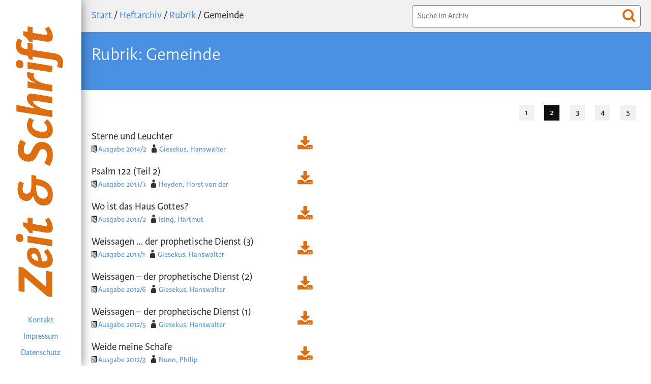

--- FILE ---
content_type: text/html; charset=utf-8
request_url: https://www.zs-online.de/heftarchiv/rubrik/gemeinde/page2/
body_size: 2126
content:
<!DOCTYPE html>
<html lang="de">
<head>
  <meta charset="utf-8">
  <title>Rubrik | Zeit &amp; Schrift</title>
  <meta name="viewport" content="width=device-width, initial-scale=1">
  <meta name="language" content="de" />
  <meta name="generator" content="ProcessWire">
  <script src="https://use.typekit.net/lqr7qur.js"></script>
  <script>try{Typekit.load({ async: true });}catch(e){}</script>
  <link rel="stylesheet" type="text/css" href="/site/templates/styles/main-2022-07-20.min.css" />
  <script src="/site/templates/scripts/jquery-1.11.1.min.js"></script>
  <script src="/site/templates/scripts/jquery.chocolat.js"></script>
  <script src="/site/templates/scripts/jquery.waypoints.min.js"></script>
  <link rel="stylesheet" href="/site/templates/styles/chocolat.css" type="text/css" media="screen" charset="utf-8">
</head>
<body>
  <div class="flexbox-u">
    <header class="main">
      <section class="logo">
      <a href="/">
        <img src="/site/assets/files/3541/logo-zeit-schrift.svg" width="93" height="526" alt="" />        </a>
      </section>
      <nav class="main">
        <ul class="lev1">
          <li><a href="/kontakt/">Kontakt</a></li><li><a href="/impressum/">Impressum</a></li><li><a href="/datenschutz/">Datenschutz</a></li>        </ul>
      </nav>
    </header>
    <div class="mainwrapper flexbox-column">
      <div class="flexbox breadsearch">
          <nav class="breadcrumb">
          <a href='/'>Start</a> / <a href='/heftarchiv/'>Heftarchiv</a> / <a href="/heftarchiv/rubrik/">Rubrik</a> / Gemeinde        </nav>
        <div class="search">
          <form id="searchform" action="/heftarchiv/suche/" method="get" accept-charset="utf-8" autocomplete="off">
            <input type="text" placeholder="Suche im Archiv" name="q" value="" class="search-input" />
            <button class="icon-search"></button>
          </form>
          <div class="searchresult"></div>
        </div>
      </div><div class="headline-wrapper bgblue"><h1>Rubrik: Gemeinde</h1></div><div class="contentwrapper"><nav class="pagination"><ul><li><a href="/heftarchiv/rubrik/gemeinde/page1">1</a></li><li class="active"><a href="/heftarchiv/rubrik/gemeinde/page2">2</a></li><li><a href="/heftarchiv/rubrik/gemeinde/page3">3</a></li><li><a href="/heftarchiv/rubrik/gemeinde/page4">4</a></li><li><a href="/heftarchiv/rubrik/gemeinde/page5">5</a></li></ul></nav><div class="archivwrapper"><div class="item-article"><div class="item-title">Sterne und Leuchter <a href="/site/assets/files/3990/zs2014204.pdf" target="_blank"><img src="/site/templates/img/icon-download.svg" width="23" height="21" /></a></div><div class="item-infos"><div class="item-heft"><a href="/heftarchiv/detail/2014/2/">Ausgabe 2014/2</a></div><div class="item-autor"><a href="/heftarchiv/autor/giesekus-h/">Giesekus, Hanswalter</a></div></div></div><div class="item-article"><div class="item-title">Psalm 122 (Teil 2) <a href="/site/assets/files/3946/zs2013304.pdf" target="_blank"><img src="/site/templates/img/icon-download.svg" width="23" height="21" /></a></div><div class="item-infos"><div class="item-heft"><a href="/heftarchiv/detail/2013/3/">Ausgabe 2013/3</a></div><div class="item-autor"><a href="/heftarchiv/autor/v-d-heyden-h/">Heyden, Horst von der</a></div></div></div><div class="item-article"><div class="item-title">Wo ist das Haus Gottes? <a href="/site/assets/files/3937/zs2013204.pdf" target="_blank"><img src="/site/templates/img/icon-download.svg" width="23" height="21" /></a></div><div class="item-infos"><div class="item-heft"><a href="/heftarchiv/detail/2013/2/">Ausgabe 2013/2</a></div><div class="item-autor"><a href="/heftarchiv/autor/ising-h/">Ising, Hartmut</a></div></div></div><div class="item-article"><div class="item-title">Weissagen … der prophetische Dienst (3) <a href="/site/assets/files/3929/zs2013104.pdf" target="_blank"><img src="/site/templates/img/icon-download.svg" width="23" height="21" /></a></div><div class="item-infos"><div class="item-heft"><a href="/heftarchiv/detail/2013/1/">Ausgabe 2013/1</a></div><div class="item-autor"><a href="/heftarchiv/autor/giesekus-h/">Giesekus, Hanswalter</a></div></div></div><div class="item-article"><div class="item-title">Weissagen – der prophetische Dienst (2) <a href="/site/assets/files/3922/zs2012605.pdf" target="_blank"><img src="/site/templates/img/icon-download.svg" width="23" height="21" /></a></div><div class="item-infos"><div class="item-heft"><a href="/heftarchiv/detail/2012/6/">Ausgabe 2012/6</a></div><div class="item-autor"><a href="/heftarchiv/autor/giesekus-h/">Giesekus, Hanswalter</a></div></div></div><div class="item-article"><div class="item-title">Weissagen – der prophetische Dienst (1) <a href="/site/assets/files/3911/zs2012506.pdf" target="_blank"><img src="/site/templates/img/icon-download.svg" width="23" height="21" /></a></div><div class="item-infos"><div class="item-heft"><a href="/heftarchiv/detail/2012/5/">Ausgabe 2012/5</a></div><div class="item-autor"><a href="/heftarchiv/autor/giesekus-h/">Giesekus, Hanswalter</a></div></div></div><div class="item-article"><div class="item-title">Weide meine Schafe <a href="/site/assets/files/3889/zs2012305.pdf" target="_blank"><img src="/site/templates/img/icon-download.svg" width="23" height="21" /></a></div><div class="item-infos"><div class="item-heft"><a href="/heftarchiv/detail/2012/3/">Ausgabe 2012/3</a></div><div class="item-autor"><a href="/heftarchiv/autor/nunn-ph/">Nunn, Philip</a></div></div></div><div class="item-article"><div class="item-title">Organische Netzwerke (3) <a href="/site/assets/files/3870/zs2012106.pdf" target="_blank"><img src="/site/templates/img/icon-download.svg" width="23" height="21" /></a></div><div class="item-infos"><div class="item-heft"><a href="/heftarchiv/detail/2012/1/">Ausgabe 2012/1</a></div><div class="item-autor"><a href="/heftarchiv/autor/nunn-ph/">Nunn, Philip</a></div></div></div><div class="item-article"><div class="item-title">Organische Netzwerke (2) <a href="/site/assets/files/3861/zs2011605.pdf" target="_blank"><img src="/site/templates/img/icon-download.svg" width="23" height="21" /></a></div><div class="item-infos"><div class="item-heft"><a href="/heftarchiv/detail/2011/6/">Ausgabe 2011/6</a></div><div class="item-autor"><a href="/heftarchiv/autor/nunn-ph/">Nunn, Philip</a></div></div></div><div class="item-article"><div class="item-title">Dauerbrenner Alt und Jung. Das Generationenproblem im Kontext von Gemeindeentwicklung <a href="/site/assets/files/3854/zs2011507.pdf" target="_blank"><img src="/site/templates/img/icon-download.svg" width="23" height="21" /></a></div><div class="item-infos"><div class="item-heft"><a href="/heftarchiv/detail/2011/5/">Ausgabe 2011/5</a></div><div class="item-autor"><a href="/heftarchiv/autor/herhaus-k-o/">Herhaus, Karl Otto</a></div></div></div><div class="item-article"><div class="item-title">Organische Netzwerke (1) <a href="/site/assets/files/3853/zs2011506.pdf" target="_blank"><img src="/site/templates/img/icon-download.svg" width="23" height="21" /></a></div><div class="item-infos"><div class="item-heft"><a href="/heftarchiv/detail/2011/5/">Ausgabe 2011/5</a></div><div class="item-autor"><a href="/heftarchiv/autor/nunn-ph/">Nunn, Philip</a></div></div></div><div class="item-article"><div class="item-title">Verändert sich deine Gemeinde? <a href="/site/assets/files/3832/zs2011306.pdf" target="_blank"><img src="/site/templates/img/icon-download.svg" width="23" height="21" /></a></div><div class="item-infos"><div class="item-heft"><a href="/heftarchiv/detail/2011/3/">Ausgabe 2011/3</a></div><div class="item-autor"><a href="/heftarchiv/autor/nunn-ph/">Nunn, Philip</a></div></div></div><div class="item-article"><div class="item-title">Die Lektion von Diotrephes <a href="/site/assets/files/3789/zs2010306.pdf" target="_blank"><img src="/site/templates/img/icon-download.svg" width="23" height="21" /></a></div><div class="item-infos"><div class="item-heft"><a href="/heftarchiv/detail/2010/3/">Ausgabe 2010/3</a></div><div class="item-autor"><a href="/heftarchiv/autor/streuper-s/">Streuper, Simon</a></div></div></div><div class="item-article"><div class="item-title">Über Regeln und Ausnahmen nach Gottes Wort <a href="/site/assets/files/3326/zs50906.pdf" target="_blank"><img src="/site/templates/img/icon-download.svg" width="23" height="21" /></a></div><div class="item-infos"><div class="item-heft"><a href="/heftarchiv/detail/2009/5/">Ausgabe 2009/5</a></div><div class="item-autor"><a href="/heftarchiv/autor/braselmann-klaus/">Braselmann, Klaus</a></div></div></div><div class="item-article"><div class="item-title">Arbeiter <a href="/site/assets/files/3310/zs30907.pdf" target="_blank"><img src="/site/templates/img/icon-download.svg" width="23" height="21" /></a></div><div class="item-infos"><div class="item-heft"><a href="/heftarchiv/detail/2009/3/">Ausgabe 2009/3</a></div><div class="item-autor"><a href="/heftarchiv/autor/baake-p/">Baake, Peter</a></div></div></div><nav class="pagination"><ul><li><a href="/heftarchiv/rubrik/gemeinde/page1">1</a></li><li class="active"><a href="/heftarchiv/rubrik/gemeinde/page2">2</a></li><li><a href="/heftarchiv/rubrik/gemeinde/page3">3</a></li><li><a href="/heftarchiv/rubrik/gemeinde/page4">4</a></li><li><a href="/heftarchiv/rubrik/gemeinde/page5">5</a></li></ul></nav></div></div>			<footer class="main">
				<div class="copy">© Zeit &amp; Schrift</div>
				<div class="jw"><a href="http://www.jensweigel.de/" target="_blank"><img src="/site/templates/img/jw-label.svg" width="248" height="27"></a></div>
			</footer>
		</div>
	</div>
	<script>
	$(document).ready(function() {
		$(".search-input").keyup(function( event ) {
			event.preventDefault();
			search = "?q="+encodeURI($('input[name="q"]').val());
			var url = '/heftarchiv/suche/'+search;
			$.ajax({
				dataType: "html",
				url: url,
				success: function(data) {
					if (!data.Error) {
						// Titel wird gesetzt
						$(".searchresult").html(data);
						$(".searchresult").addClass('open');
					}
				}
			});
		});
		$("body").click(function() {
			$(".searchresult").removeClass('open');
		});
	});
    </script>
</body>
</html>

--- FILE ---
content_type: text/css
request_url: https://www.zs-online.de/site/templates/styles/main-2022-07-20.min.css
body_size: 3378
content:
@font-face{font-family:"St Ryde";src:url('../fonts/2F3E5B_0_0.eot?#iefix"');src:url('../fonts/2F3E5B_0_0.eot?#iefix"') format("eot"),url("../fonts/2F3E5B_0_0.woff2") format("woff"),url("../fonts/2F3E5B_0_0.woff") format("woff"),url("../fonts/2F3E5B_0_0.ttf") format("truetype");font-weight:"400";font-style:"normal"}/*! normalize.css v2.1.3 | MIT License | git.io/normalize */article,aside,details,figcaption,figure,footer,header,hgroup,main,nav,section,summary{display:block}audio,canvas,video{display:inline-block}audio:not([controls]){display:none;height:0}[hidden],template{display:none}html{font-family:sans-serif;-ms-text-size-adjust:100%;-webkit-text-size-adjust:100%}body{margin:0}a{background:transparent}a:focus{outline:thin dotted}a:active,a:hover{outline:0}h1{font-size:2em;margin:0.67em 0}abbr[title]{border-bottom:1px dotted}b,strong{font-weight:bold}dfn{font-style:italic}hr{-moz-box-sizing:content-box;box-sizing:content-box;height:0}mark{background:#ff0;color:#000}code,kbd,pre,samp{font-family:monospace, serif;font-size:1em}pre{white-space:pre-wrap}q{quotes:"\201C" "\201D" "\2018" "\2019"}small{font-size:80%}sub,sup{font-size:75%;line-height:0;position:relative;vertical-align:baseline}sup{top:-0.5em}sub{bottom:-0.25em}img{border:0}svg:not(:root){overflow:hidden}figure{margin:0}fieldset{border:1px solid #c0c0c0;margin:0 2px;padding:0.35em 0.625em 0.75em}legend{border:0;padding:0}button,input,select,textarea{font-family:inherit;font-size:100%;margin:0}button,input{line-height:normal}button,select{text-transform:none}button,html input[type="button"],input[type="reset"],input[type="submit"]{-webkit-appearance:button;cursor:pointer}button[disabled],html input[disabled]{cursor:default}input[type="checkbox"],input[type="radio"]{box-sizing:border-box;padding:0}input[type="search"]{-webkit-appearance:textfield;-moz-box-sizing:content-box;-webkit-box-sizing:content-box;box-sizing:content-box}input[type="search"]::-webkit-search-cancel-button,input[type="search"]::-webkit-search-decoration{-webkit-appearance:none}button::-moz-focus-inner,input::-moz-focus-inner{border:0;padding:0}textarea{overflow:auto;vertical-align:top}table{border-collapse:collapse;border-spacing:0}html{-webkit-box-sizing:border-box;-moz-box-sizing:border-box;box-sizing:border-box;-webkit-text-size-adjust:100%}*,*:before,*:after{box-sizing:inherit}body,input,select,textarea{font:16px/1.4 "karmina-sans", Helvetica, Arial, sans-serif;color:#333}a{color:#4A90E2;text-decoration:none}a:hover{text-decoration:underline}.item-search a{color:#333;padding:10px;display:block}h1{font-size:2.25em;font-weight:300;margin-top:0;margin-bottom:44px;display:flex;align-items:baseline}h2{font-size:1.75em;font-weight:300;margin-top:0;margin-bottom:0;text-align:right}h3{font-size:1.375em;font-weight:300;margin-top:0;margin-bottom:22px;display:flex;align-items:baseline}@media (max-width: 910px){h3{margin-bottom:10px}}h4{font-size:24px;font-weight:300;margin:0}a h4{color:#333}h4.subline{font-size:16px;line-height:16px;font-weight:300;font-style:italic}a h4.subline{color:#333}p{hyphens:auto}.grey{font-size:0.7em;color:#777}section:not(.padding0-20)>h1,section:not(.padding0-20)>h2,section:not(.padding0-20)>h3,section:not(.padding0-20)>h4{margin-left:20px}img{width:100%;height:auto;display:block}p{margin-bottom:22px}ul{padding-left:20px}input[type='text'],input[type='email'],textarea,select{width:100%;border-radius:5px;border:1px solid #777}input.search-input{width:100%;font-size:16px;padding:10px}button,input[type='submit']{border-radius:5px;border:none;background:#4A90E2;color:#fff;font-size:1.25em;padding:5px 10px 3px 10px;text-align:right}button.icon-search{background:url("../img/icon-search-orange.svg") no-repeat;background-size:100% auto;width:26px;height:26px;position:absolute;right:10px;top:18px}button.icon-filter{background:url("../img/icon-filter-orange.svg") no-repeat;background-size:100% auto;width:26px;height:26px;position:absolute;margin-left:9px}article{padding-top:20px;padding-bottom:20px}span.mark{background:#F8D81C;display:inline-block}.padding0-20{padding-left:20px;padding-right:20px}@media (max-width: 545px){.padding0-20{padding-left:10px;padding-right:10px}}.center{margin-left:auto;margin-right:auto;text-align:center}.item-heft-small{width:280px;margin:20px 0}.image>a>img{box-shadow:0px 0px 10px 0px rgba(0,0,0,0.3)}.item-search{border-bottom:solid 1px #777;background:#fff}.item-search.item-article{padding:0}.item-title{position:relative;padding-right:40px;display:grid;grid-template-columns:auto 40px}.item-title img{width:30px;position:absolute;display:block;right:5px;top:10px}.item-heft-small .image{width:100px}.item-icon-small{width:160px;padding-left:10px}.item-hefttitle{font-size:20px}.flexbox{display:-webkit-box;display:-moz-box;display:-ms-flexbox;display:-webkit-flex;display:flex;-webkit-flex-wrap:wrap;-moz-flex-wrap:wrap;-ms-flex-wrap:wrap;flex-wrap:wrap}.flexbox-column{display:-webkit-box;display:-moz-box;display:-ms-flexbox;display:-webkit-flex;display:flex;-webkit-flex-wrap:wrap;-moz-flex-wrap:wrap;-ms-flex-wrap:wrap;flex-wrap:wrap;-webkit-box-direction:normal;-webkit-box-orient:vertical;-webkit-flex-direction:column;-moz-flex-direction:column;-ms-flex-direction:column;flex-direction:column}.flexbox-u{display:-webkit-box;display:-moz-box;display:-ms-flexbox;display:-webkit-flex;display:flex}.buttonlink{font-weight:300;color:#333;text-decoration:none;line-height:0.9em;display:block;padding:7px 0 0 0;margin-top:10px}.buttonlink img{float:left;width:40px;margin-right:10px;margin-top:-7px}.buttonlink-right{font-weight:300;color:#333;text-decoration:none;line-height:0.9em;display:block;padding:7px 0 0 0;margin-top:10px;text-align:right}.buttonlink-right img{float:right;width:40px;margin-left:10px;margin-top:-7px}.filter{max-width:150px}.searchresult{display:none;border:1px solid #ddd;box-shadow:0px 0px 5px rgba(0,0,0,0.25),0 4000px 0 4000px rgba(255,255,255,0.8);width:100%;position:relative;z-index:999}.searchresult.open{display:block}.item-search{font-size:20px;background:#fff}.item-search:hover,.item-search.hover{background:#EAEAEA}.item-autor{font-size:20px;padding:10px 0}.item-autor a:first-child{padding-right:10px}.item-autor a:first-child:before{content:" ";width:16px;height:25px;display:block;background:url("../img/icon-autor-black.svg") no-repeat;background-size:100% auto;float:left;margin-right:5px}.item-autor a:first-child+span.grey{margin-left:-10px}.item-article{font-size:20px;line-height:1.2em;padding:10px 10px 10px 0;max-width:450px}@media (max-width: 1130px){.item-article{font-size:16px}}@media (max-width: 910px){.item-article{padding-right:0}}.item-icon{width:23px}.item-icon:before{content:" ";width:18px;height:22px;display:block;background:url("../img/icon-article-black.svg") no-repeat;background-size:100% auto;float:left}.item-heft{font-size:20px;padding:10px}.item-heft a:before{content:" ";width:17px;height:27px;display:block;background:url("../img/icon-heft-black.svg") no-repeat;background-size:100% auto;float:left;margin-right:5px}.item-rubrik{font-size:20px;padding:10px}.item-rubrik a:before{content:" ";width:8px;height:8px;border-radius:4px;display:block;float:left;margin-right:5px;margin-top:10px}.item-infos .item-autor{font-size:0.75em;display:inline-block;padding:0 10px 0 0}.item-infos .item-autor a:before{width:10px;height:16px;margin-top:2px}.item-infos .item-article{font-size:0.75em;display:inline-block;padding:0 10px 0 0}.item-infos .item-article a:before{width:10px}.item-infos .item-heft{font-size:0.75em;display:inline-block;padding:0 10px 0 0}.item-infos .item-heft a:before{width:10px;height:16px;margin-top:4px;margin-right:3px}.item-infos .item-rubrik{font-size:0.75em;display:inline-block;padding:0px;margin-right:10px}.item-infos .item-rubrik a:before{width:6px;height:6px;margin-top:9px;margin-right:3px;border-radius:3px}.item-rubrik.blue a:before{background:#4A90E2}.item-rubrik.green a:before{background:#A8A632}.item-rubrik.orange a:before{background:#DD6D11}.item-rubrik.red a:before{background:#A52829}.bgblue{background:#4A90E2;color:#fff}.bggreen{background:#A8A632;color:#fff}.bgorange{background:#DD6D11;color:#fff}.bgred{background:#A52829;color:#fff}.headline-wrapper{margin-top:63px;padding:20px 0 0 40px}@media (max-width: 1482px){.headline-wrapper{padding-left:20px}}@media (max-width: 1130px){.headline-wrapper{margin-top:0}}header.main{width:160px;height:100vh;box-shadow:0px 0px 20px 0px rgba(0,0,0,0.5);position:fixed;z-index:10;background:#fff}@media (max-width: 1130px){header.main{width:120px}}@media (max-width: 910px){header.main{width:100px}}@media (max-width: 650px){header.main{width:60px}}@media (max-width: 545px){header.main{width:40px}}section.logo{margin-left:29px;margin-top:50px;margin-right:36px}@media (max-width: 910px){section.logo{margin-left:20px;margin-right:20px}}@media (max-width: 650px){section.logo{margin-left:10px;margin-right:10px;margin-top:10px}}@media (max-width: 545px){section.logo{margin-left:5px;margin-right:5px}}nav.main{display:none}@media (min-width: 650px){nav.main{display:block;width:100%}}nav.main ul{position:absolute;bottom:10px;width:100%;margin:0;padding:0;list-style:none}nav.main ul li{text-align:center}nav.main ul li a{display:block;padding:5px 0}div.home{padding:63px 0 319px 0}@media (max-height: 1025px){div.home{padding-bottom:20px}}@media (max-width: 1130px){div.home{padding-top:20px}}.mainwrapper{width:100%;margin-left:160px;min-height:100vmin;position:relative}@media (max-width: 1130px){.mainwrapper{margin-left:120px}}@media (max-width: 910px){.mainwrapper{margin-left:100px}}@media (max-width: 650px){.mainwrapper{margin-left:60px}}@media (max-width: 545px){.mainwrapper{margin-left:0px;padding-left:40px}}.breadsearch{background:#F0F0F0;border-bottom:1px solid #EAEAEA;height:63px;justify-content:space-between;padding:0 20px 0 40px;position:fixed;left:160px;right:0;z-index:3}@media (max-width: 1482px){.breadsearch{padding-left:20px}}@media (max-width: 1130px){.breadsearch{position:static}}@media (max-width: 650px){.breadsearch{padding-left:10px}}@media (max-width: 860px){.breadsearch{flex-direction:column;height:auto;padding-bottom:10px}}.search{width:450px;padding:10px 0 0 0;position:relative}@media (max-width: 545px){.search{width:100%}}.breadcrumb{font-size:20px;padding-top:17px}.text{width:38%;padding:20px 40px 20px 40px}@media (max-width: 1482px){.text{padding-right:20px;padding-left:20px}}@media (max-width: 1130px){.text{width:45%}}@media (max-width: 650px){.text{width:100%;padding:0 10px}}@media (max-width: 545px){.text{order:2}}.singletext{max-width:500px;padding:0}.item-heft-full{width:62%;padding:29px 40px 0 40px}@media (max-width: 1482px){.item-heft-full{padding:29px 20px 0 20px;padding-right:20px;padding-left:20px}}@media (max-width: 1130px){.item-heft-full{width:55%}}@media (max-width: 650px){.item-heft-full{width:100%;-webkit-box-direction:normal;-webkit-box-orient:horizontal;-webkit-flex-direction:row;-moz-flex-direction:row;-ms-flex-direction:row;flex-direction:row;padding:0 10px}}@media (max-width: 545px){.item-heft-full{order:1}}.item-heft-full .image{max-width:300px;width:38%}@media (min-width: 1482px){.item-heft-full .image{max-width:none}}@media (max-width: 910px){.item-heft-full .image{width:100%}}@media (max-width: 650px){.item-heft-full .image{width:40%}}@media (max-width: 470px){.item-heft-full .image{width:100%}}.item-heft-full h2{width:100%;margin-bottom:30px}@media (max-width: 910px){.item-heft-full h2{text-align:left}}.item-heft-full-sub{width:100%;padding:0}@media (max-width: 910px){.item-heft-full-sub{flex-direction:row;width:100%}}@media (max-width: 650px){.item-heft-full-sub{width:100%;-webkit-box-direction:normal;-webkit-box-orient:vertical;-webkit-flex-direction:column;-moz-flex-direction:column;-ms-flex-direction:column;flex-direction:column;padding:0px}}.item-heft-full-sub .articlelist{width:60%;padding-left:20px}@media (max-width: 910px){.item-heft-full-sub .articlelist{width:50%;padding-left:20px}}@media (max-width: 650px){.item-heft-full-sub .articlelist{width:60%}}@media (max-width: 470px){.item-heft-full-sub .articlelist{width:100%}}.item-heft-full-sub .image{max-width:300px;width:40%}@media (min-width: 1482px){.item-heft-full-sub .image{max-width:none}}@media (max-width: 910px){.item-heft-full-sub .image{width:50%}}@media (max-width: 650px){.item-heft-full-sub .image{width:40%}}@media (max-width: 470px){.item-heft-full-sub .image{width:100%}}.articlelist{width:60%;padding-left:20px;padding-top:5px}@media (max-width: 910px){.articlelist{width:100%;padding-left:0}}@media (max-width: 650px){.articlelist{width:60%;padding-left:20px}}@media (max-width: 470px){.articlelist{width:100%}}.contentwrapper{width:100%;padding:83px 40px 68px 40px}@media (max-width: 1482px){.contentwrapper{padding-right:20px;padding-left:20px}}@media (max-width: 1130px){.contentwrapper{padding-top:20px}}@media (max-width: 650px){.contentwrapper{padding:20px 10px}}.headline-wrapper+.contentwrapper{padding-top:20px}nav.pagination{width:100%;display:flex;justify-content:flex-end}nav.pagination ul{margin:0;padding:0;list-style:none;display:flex;flex-wrap:wrap}nav.pagination ul a{display:flex;align-items:center;justify-content:center;width:30px;height:30px;color:#0f0f0f;background:#f0f0f0;margin:10px}nav.pagination ul .active a{color:#fff;background:#0f0f0f}.ctabutton{width:450px;height:250px;position:relative}.ctabutton *{position:relative;z-index:2}@media (max-width: 1130px){.ctabutton{width:auto}}.ctasection{position:fixed;bottom:48px;left:160px;right:0;background:#F0F0F0;border-top:1px solid #EAEAEA;box-shadow:0 -20px 10px rgba(255,255,255,0.8)}@media (max-height: 1025px){.ctasection{position:static;left:0}}.ctasection .button{position:absolute;bottom:20px;left:0;background:#DD6D11;box-shadow:0px 2px 0px 0px #D06711, 0px 3px 0px 0px #B1560C;border-radius:5px;color:#fff;display:block;padding:15px 48px 10px 48px}.ctasection .button:hover{box-shadow:0px -2px 0px 0px #D06711, 0px -3px 0px 0px #DD6D11;background:#B1560C;box-shadow:none}.ctabutton-wrapperabonnement{width:38%;padding:0 40px}@media (max-width: 1482px){.ctabutton-wrapperabonnement{width:auto;padding-right:20px;padding-left:20px}}@media (max-width: 1130px){.ctabutton-wrapperabonnement{width:50%}}@media (max-width: 650px){.ctabutton-wrapperabonnement{width:100%;padding-right:0px}}.ctabutton-wrapperabonnement a{display:block}.ctabutton-wrapperabonnement a:hover{text-decoration:none;background:#fff}.ctabutton-wrapperheftarchiv{margin-left:370px}@media (max-width: 1482px){.ctabutton-wrapperheftarchiv{margin-left:0;padding-right:20px;padding-left:20px}}@media (max-width: 1130px){.ctabutton-wrapperheftarchiv{width:50%}}@media (max-width: 650px){.ctabutton-wrapperheftarchiv{width:100%;padding-right:0px}}.ctabutton-wrapperheftarchiv a{display:block}.ctabutton-wrapperheftarchiv a:hover{text-decoration:none;background:#fff}.ctaimage{position:absolute;z-index:1}@media (max-width: 650px){.ctaimage img{max-width:100%;width:auto}}.right{right:0;top:0}.bottom{bottom:0;left:0;right:0}footer.main{display:flex;justify-content:flex-end;flex-wrap:wrap;width:100%;height:48px;position:fixed;bottom:0;right:0;padding:10px 10px 10px 0;background:#f0f0f0;border-top:1px solid #eaeaea;margin-left:160px;z-index:3}@media (max-height: 1025px){footer.main{position:static;margin-left:0}}@media (max-width: 650px){footer.main{height:auto}}.copy{padding-top:2px;margin-right:20px}.jw{max-width:250px;margin-right:30px}@media (max-width: 545px){.jw{margin:0 10px}}


--- FILE ---
content_type: image/svg+xml
request_url: https://www.zs-online.de/site/templates/img/icon-autor-black.svg
body_size: 1227
content:
<?xml version="1.0" encoding="UTF-8" standalone="no"?>
<svg width="16px" height="25px" viewBox="0 0 16 25" version="1.1" xmlns="http://www.w3.org/2000/svg" xmlns:xlink="http://www.w3.org/1999/xlink" xmlns:sketch="http://www.bohemiancoding.com/sketch/ns">
    <!-- Generator: Sketch 3.4.3 (16618) - http://www.bohemiancoding.com/sketch -->
    <title>icon-autor-black</title>
    <desc>Created with Sketch.</desc>
    <defs></defs>
    <g id="Page-1" stroke="none" stroke-width="1" fill="none" fill-rule="evenodd" sketch:type="MSPage">
        <g id="Heftarchiv" sketch:type="MSArtboardGroup" transform="translate(-347.000000, -892.000000)" fill="#333333">
            <g id="icon-autor-black" sketch:type="MSLayerGroup" transform="translate(347.000000, 892.000000)">
                <circle id="Oval-1" sketch:type="MSShapeGroup" cx="8" cy="4" r="4"></circle>
                <path d="M16,16.9993247 C15.999635,12.5813571 12.4180529,9 8,9 C3.58194524,9 0.000361945445,12.5813601 2.74312052e-08,16.9993303 L0,23.000385 C0,24.1125667 0.892771196,25 1.99406028,25 L14.0059397,25 C15.1054862,25 16,24.1047419 16,23.000385 L16,16.999615 Z" id="Oval-1" sketch:type="MSShapeGroup"></path>
            </g>
        </g>
    </g>
</svg>

--- FILE ---
content_type: image/svg+xml
request_url: https://www.zs-online.de/site/templates/img/icon-download.svg
body_size: 2488
content:
<?xml version="1.0" encoding="UTF-8" standalone="no"?>
<svg width="23px" height="21px" viewBox="0 0 23 21" version="1.1" xmlns="http://www.w3.org/2000/svg" xmlns:xlink="http://www.w3.org/1999/xlink" xmlns:sketch="http://www.bohemiancoding.com/sketch/ns">
    <!-- Generator: Sketch 3.4.3 (16618) - http://www.bohemiancoding.com/sketch -->
    <title>Fill 1</title>
    <desc>Created with Sketch.</desc>
    <defs></defs>
    <g id="Page-1" stroke="none" stroke-width="1" fill="none" fill-rule="evenodd" sketch:type="MSPage">
        <g id="Startseite" sketch:type="MSArtboardGroup" transform="translate(-1245.000000, -337.000000)" fill="#DD6E11">
            <path d="M1265.12468,354.5 C1264.64614,354.5 1264.24972,354.896414 1264.24972,355.374954 C1264.24972,355.853493 1264.64614,356.249908 1265.12468,356.249908 C1265.60322,356.249908 1265.99963,355.853493 1265.99963,355.374954 C1265.99963,354.896414 1265.60322,354.5 1265.12468,354.5 L1265.12468,354.5 Z M1261.62468,354.5 C1261.14632,354.5 1260.74972,354.896414 1260.74972,355.374954 C1260.74972,355.853493 1261.14632,356.249908 1261.62468,356.249908 C1262.10322,356.249908 1262.49963,355.853493 1262.49963,355.374954 C1262.49963,354.896414 1262.10322,354.5 1261.62468,354.5 L1261.62468,354.5 Z M1263.11492,345.490245 L1256.99006,351.615291 C1256.826,351.793013 1256.59365,351.874954 1256.37477,351.874954 C1256.15608,351.874954 1255.92373,351.793013 1255.75966,351.615291 L1249.63462,345.490245 C1249.37495,345.244055 1249.30649,344.861297 1249.44324,344.533166 C1249.57999,344.218877 1249.89446,344 1250.24991,344 L1253.74991,344 L1253.74991,337.875138 C1253.74991,337.396599 1254.14632,337 1254.62486,337 L1258.12486,337 C1258.6034,337 1258.99982,337.396599 1258.99982,337.875138 L1258.99982,344 L1262.49963,344 C1262.85508,344 1263.16955,344.218877 1263.3063,344.533166 C1263.44305,344.861297 1263.37477,345.244055 1263.11492,345.490245 L1263.11492,345.490245 Z M1267.74972,356.687661 C1267.74972,357.412022 1267.16175,358 1266.4372,358 L1246.31234,358 C1245.58779,358 1245,357.412022 1245,356.687661 L1245,352.312339 C1245,351.587978 1245.58779,351 1246.31234,351 L1252.66973,351 L1254.51542,352.859346 C1255.02128,353.351542 1255.67754,353.625046 1256.37477,353.625046 C1257.07219,353.625046 1257.72826,353.351542 1258.2343,352.859346 L1260.09365,351 L1266.4372,351 C1267.16175,351 1267.74972,351.587978 1267.74972,352.312339 L1267.74972,356.687661 Z" id="Fill-1" sketch:type="MSShapeGroup"></path>
        </g>
    </g>
</svg>

--- FILE ---
content_type: image/svg+xml
request_url: https://www.zs-online.de/site/assets/files/3541/logo-zeit-schrift.svg
body_size: 3778
content:
<?xml version="1.0" encoding="utf-8"?>
<!-- Generator: Adobe Illustrator 19.1.0, SVG Export Plug-In . SVG Version: 6.00 Build 0)  -->
<svg version="1.1" id="Ebene_1" xmlns:sketch="http://www.bohemiancoding.com/sketch/ns"
	 xmlns="http://www.w3.org/2000/svg" xmlns:xlink="http://www.w3.org/1999/xlink" x="0px" y="0px" viewBox="-549 133.7 93 526"
	 style="enable-background:new -549 133.7 93 526;" xml:space="preserve" width="93" height="526">
<style type="text/css">
	.st0{fill:#DD6D11;}
</style>
<path class="st0" d="M-486.6,655.6l-43.5-37.3v29.1l-11.5-1.9v-46.7l9.5,1.5l43.5,37.5v-31.2l11.7,1.9v48.6L-486.6,655.6z"/>
<path class="st0" d="M-486.5,564.3c7,7.2,10.8,14.1,10.8,22.2c0,10.5-8,14.4-17.2,14.4c-17.6,0-32.6-10.5-32.6-26
	c0-9.4,5.4-13.1,11.1-13.1c11.8,0,15.9,11.4,17.7,26.3c1.1,0.1,1.6,0.1,2.6,0.1c4.8,0,8.1-0.7,8.1-5.1c0-4-2.7-8.3-6.9-13.3
	L-486.5,564.3z M-512.6,573.1c-2.2,0-4.1,1.2-4.1,4.2c0,6.4,8.2,9.6,13.1,10.4C-504.2,577.7-508.1,573.1-512.6,573.1z"/>
<path class="st0" d="M-546.8,542.7c0-5.4,3.5-7.3,6.5-7.3c5.3,0,8,3.8,8,8.3c0,4.9-2.1,7.6-6.5,7.6
	C-542.9,551.3-546.8,548.5-546.8,542.7z M-524.3,551.8v-12.7l47.4,7.8v12.4L-524.3,551.8z"/>
<path class="st0" d="M-514.6,528.7v5.5l-6.8-1.1c-2.2-5-6.4-9.3-11.2-12.2v-8l8.3,1.6v-10.6l9.8,1.5v10.8l20.8,3.5
	c1.2,0.2,2.7,0.5,4.5,0.5c1.7,0,2.3-0.9,2.3-2.5c0-3.2-1.8-6.2-3.9-9.5l7.2-4.2c4.7,6.3,7.9,13.4,7.9,19.9c0,6.8-3.9,9.2-9.5,9.3
	c-1.1,0-3-0.1-4.3-0.3L-514.6,528.7z"/>
<path class="st0" d="M-514,462.4c-2.3,7.1-7.7,9.6-12.6,9.6c-9.4,0-17-7.8-17-21.5c0-5.5,1-11.8,3-16.5l9.3,3.2
	c-1.8,3.9-2.6,8.3-2.6,12c0,3.8,1.3,7.1,4.6,8.2c1.5,0.6,3.1,0.7,5,0.3c6.8-1.1,7.4-9.7,7.4-18.8v-17.1l9.3,1.5v6.2
	c18.1,2,31.9,10.5,31.9,30.7c0,14.3-7.4,20.6-17.4,20.6c-9.9,0-17.7-6.8-20.3-18.3C-513.6,462.5-513.8,462.4-514,462.4z
	 M-493.9,467.5c4.4,0,8.4-2.4,8.4-9.2c0-10.7-10.6-15.8-22.3-16.7C-507.8,452.8-507.6,467.5-493.9,467.5z"/>
<path class="st0" d="M-492.3,399c2.2-3.4,5.2-9.8,5.2-16.1c0-6.9-3-11-8.3-11c-4.9,0-6.8,4.2-9,9.1c-3.2,7.1-6.6,15.1-18.1,15.1
	c-12.2,0-20.8-9-20.8-23c0-8.1,2.8-15,5.9-19.2l9.8,5.9c-2.2,4.1-4.1,8.7-4.1,13.1c0,6,2.9,9.3,7.2,9.3c4.4,0,6.3-4,8.9-9
	c4-7.9,7.7-15,19-15c13.1,0,20.9,10.6,20.9,25c0,9.5-3.5,18-6.5,21.5L-492.3,399z"/>
<path class="st0" d="M-486.1,314.6c5.2,5.4,10.4,12.1,10.4,21.1c0,11.3-8.2,15.9-18.7,15.9c-14.7,0-31.1-9.1-31.1-24.8
	c0-5.5,2-11.4,4.9-15.5l8.4,4.9c-1.5,2.6-3.3,6.2-3.3,9.9c0,8.9,11.4,12.5,19.9,12.5c4.6,0,9.4-1,9.4-5.9c0-3.7-2.5-7.5-6.6-12.4
	L-486.1,314.6z"/>
<path class="st0" d="M-545.8,299.4v-12.6l35.7,6.9l0.3-0.5c-12.9-7.1-15.7-13.1-15.7-19.1c0-6.3,3.1-8.8,8.8-8.8
	c1.9,0,4.4,0.3,6.9,0.7l32.9,5.5V284l-30.2-4.9c-1.2-0.2-2.5-0.4-3.6-0.4c-1.9,0-2.8,0.7-2.8,2c0,4.5,12.3,13.1,25.7,15.2l10.9,1.8
	v12.7L-545.8,299.4z"/>
<path class="st0" d="M-524.3,253.6v-12.5c4.2,1.2,9.8,2.7,14.6,3.5l0.3-0.4c-10.2-4.2-16.1-9.2-16.1-16.2c0-1.6,0.4-3.5,1-4.7
	l12.5,2.6c-0.4,1.1-0.7,2.7-0.7,4.2c0,8.5,12.7,14.7,26.9,16.9l8.9,1.4v12.7L-524.3,253.6z"/>
<path class="st0" d="M-546.8,207.6c0-5.4,3.5-7.3,6.5-7.3c5.3,0,8,3.8,8,8.3c0,4.9-2.1,7.6-6.5,7.6
	C-542.9,216.2-546.8,213.4-546.8,207.6z M-524.3,216.7V204l47.4,7.8v12.4L-524.3,216.7z"/>
<path class="st0" d="M-467.3,213.4c0.6-2,1.1-3.8,1.1-6.4c0-4.1-2.3-6.3-8.3-7.2l-40-6.2v6.3l-7.2-1.3l-2.3-6.5l-5.5-1
	c-13.3-2.3-17.3-9.8-17.3-18.8c0-5.6,1.8-10.2,4.1-13.7l8,4.5c-1.4,2.7-2.3,5.6-2.3,8.2c0,3.9,2.3,6.6,8.5,7.6l4.2,0.6v-12.6
	l9.8,1.8V181l41,6.3c13.3,2,17.5,8.8,17.5,17.7c0,5-0.9,8.7-2.1,11.3L-467.3,213.4z"/>
<path class="st0" d="M-514.6,160.5v5.5l-6.8-1.1c-2.2-5-6.4-9.3-11.2-12.2v-8l8.3,1.6v-10.6l9.8,1.5V148l20.8,3.5
	c1.2,0.2,2.7,0.5,4.5,0.5c1.7,0,2.3-0.9,2.3-2.5c0-3.2-1.8-6.2-3.9-9.5l7.2-4.2c4.7,6.3,7.9,13.4,7.9,19.9c0,6.8-3.9,9.2-9.5,9.3
	c-1.1,0-3-0.1-4.3-0.3L-514.6,160.5z"/>
</svg>


--- FILE ---
content_type: image/svg+xml
request_url: https://www.zs-online.de/site/templates/img/jw-label.svg
body_size: 3595
content:
<?xml version="1.0" encoding="UTF-8" standalone="no"?>
<svg width="248px" height="27px" viewBox="0 0 248 27" version="1.1" xmlns="http://www.w3.org/2000/svg" xmlns:xlink="http://www.w3.org/1999/xlink" xmlns:sketch="http://www.bohemiancoding.com/sketch/ns">
    <!-- Generator: Sketch 3.3.3 (12081) - http://www.bohemiancoding.com/sketch -->
    <title>JW Label</title>
    <desc>Created with Sketch.</desc>
    <defs></defs>
    <g id="Welcome" stroke="none" stroke-width="1" fill="none" fill-rule="evenodd" sketch:type="MSPage">
        <g id="Desktop" sketch:type="MSArtboardGroup" transform="translate(-812.000000, -1964.000000)">
            <g id="Footer" sketch:type="MSLayerGroup" transform="translate(120.000000, 1902.000000)">
                <g id="JW-Label" transform="translate(692.000000, 62.000000)">
                    <path d="M70.266,0.667 L96.266,0.667 L96.266,26.667 L70.266,26.667 L70.266,0.667 Z" id="Fill-1" fill="#777777" sketch:type="MSShapeGroup"></path>
                    <path d="M93.903,4.098 C93.896,3.998 93.819,3.99 93.755,3.99 C93.608,3.99 92.685,4.015 91.933,4.015 C91.181,4.015 89.145,3.991 88.998,3.991 C88.926,3.991 88.891,4.016 88.886,4.083 C88.878,4.173 88.877,4.264 88.877,4.332 C88.877,4.519 89.112,4.536 89.245,4.536 C89.48,4.536 89.808,4.534 89.921,4.534 C90.18,4.534 90.286,4.645 90.069,5.308 C89.369,7.454 86.319,16.452 85.893,16.452 C85.413,16.452 82.345,10.796 82.345,10.796 C82.345,10.796 81.416,12.386 80.717,13.663 C80.155,14.565 79.522,15.503 78.836,16.393 C78.862,16.469 79.044,16.393 79.211,16.438 C79.747,15.901 81.288,13.816 81.758,13.816 C82.45,13.816 84.781,18.933 85.612,18.933 C88.303,18.933 92.217,5.289 92.421,4.892 C92.588,4.569 92.652,4.536 93.483,4.536 C93.744,4.536 93.908,4.492 93.908,4.316 C93.908,4.248 93.908,4.18 93.903,4.098" id="Fill-2" fill="#FFFFFF" sketch:type="MSShapeGroup"></path>
                    <text id="Design-by--------------" sketch:type="MSTextLayer" font-family="Alda OT" font-size="16" font-style="italic" font-weight="normal" letter-spacing="0.16" fill="#777777">
                        <tspan x="0.5486" y="17.9341676">D</tspan>
                        <tspan x="12.3726" y="17.9341676" letter-spacing="-0.16">e</tspan>
                        <tspan x="18.6606" y="17.9341676">sign </tspan>
                        <tspan x="48.6286" y="17.9341676" letter-spacing="-0.16">b</tspan>
                        <tspan x="56.4526" y="17.9341676">y</tspan>
                        <tspan x="63.6686" y="17.9341676">              </tspan>
                    </text>
                    <text id="Jens-Weigel" sketch:type="MSTextLayer" font-family="Alda OT" font-size="16" font-weight="normal" letter-spacing="-0.001" fill="#777777">
                        <tspan x="104.8814" y="17.9341676">Jens </tspan>
                        <tspan x="138.5404" y="17.9341676" letter-spacing="-0.945">W</tspan>
                        <tspan x="152.5554" y="17.9341676">eigel</tspan>
                    </text>
                    <text id="-Designer" sketch:type="MSTextLayer" font-family="Alda OT" font-size="16" font-style="italic" font-weight="normal" letter-spacing="-0.0008" fill="#777777">
                        <tspan x="187.0878" y="17.9341676"> </tspan>
                        <tspan x="190.031" y="17.9341676" letter-spacing="0.172">D</tspan>
                        <tspan x="201.867" y="17.9341676" letter-spacing="-0.148">e</tspan>
                        <tspan x="208.167" y="17.9341676">signer</tspan>
                    </text>
                </g>
            </g>
        </g>
    </g>
</svg>

--- FILE ---
content_type: image/svg+xml
request_url: https://www.zs-online.de/site/templates/img/icon-heft-black.svg
body_size: 3701
content:
<?xml version="1.0" encoding="UTF-8" standalone="no"?>
<svg width="19px" height="27px" viewBox="0 0 19 27" version="1.1" xmlns="http://www.w3.org/2000/svg" xmlns:xlink="http://www.w3.org/1999/xlink" xmlns:sketch="http://www.bohemiancoding.com/sketch/ns">
    <!-- Generator: Sketch 3.4.3 (16618) - http://www.bohemiancoding.com/sketch -->
    <title>icon-heft-black</title>
    <desc>Created with Sketch.</desc>
    <defs>
        <path id="path-1" d="M0,0.0828256228 L18.928,0.0828256228 L18.928,26.9039146 L0,26.9039146"></path>
    </defs>
    <g id="Page-1" stroke="none" stroke-width="1" fill="none" fill-rule="evenodd" sketch:type="MSPage">
        <g id="Heftarchiv" sketch:type="MSArtboardGroup" transform="translate(-346.000000, -934.000000)">
            <g id="icon-heft-black" sketch:type="MSLayerGroup" transform="translate(346.000000, 934.000000)">
                <g id="Group-3">
                    <mask id="mask-2" sketch:name="Clip 2" fill="white">
                        <use xlink:href="#path-1"></use>
                    </mask>
                    <g id="Clip-2"></g>
                    <path d="M18.4231111,22.0798217 L0.547555556,23.4016687 C0.268222222,23.422327 0.0413333333,23.2266011 0.0408888889,22.9644801 L-1.777181e-17,1.91831637 C-0.000555555556,1.65609929 0.225555556,1.4268395 0.504888889,1.40618114 L18.3804444,0.0843341637 C18.6597778,0.0636758007 18.8866667,0.259401779 18.8871111,0.521618861 L18.928,21.5677826 C18.9284444,21.8299036 18.7024444,22.0591633 18.4231111,22.0798217" id="Fill-1" fill="#000000" sketch:type="MSShapeGroup" mask="url(#mask-2)"></path>
                </g>
                <path d="M1.07432222,23.1118559 L16.6175444,25.9374395 L16.6315444,4.98419039 L1.08832222,2.15860676 L1.07432222,23.1118559 Z" id="Fill-4" fill="#FFFFFF" sketch:type="MSShapeGroup"></path>
                <path d="M1.07438889,23.0147135 L16.6176111,25.8402972 L16.6313889,5.27561744 L1.08816667,2.45003381 L1.07438889,23.0147135 Z M17.0831667,26.896468 L0.607611111,23.9013897 C0.350055556,23.8545961 0.1415,23.5992011 0.141722222,23.3309306 L0.156055556,1.7948274 C0.156277778,1.52655694 0.365166667,1.34697331 0.622611111,1.3937669 L17.0981667,4.38894128 C17.3557222,4.43573488 17.5642778,4.69112989 17.5640556,4.95940036 L17.5496111,26.4955036 C17.5495,26.763774 17.3406111,26.9432616 17.0831667,26.896468 L17.0831667,26.896468 Z" id="Fill-6" fill="#000000" sketch:type="MSShapeGroup"></path>
                <path d="M15.0712556,8.58676868 L2.29781111,6.2646726 L2.29847778,5.29324911 L15.0719222,7.6153452 L15.0712556,8.58676868 Z" id="Fill-8" fill="#000000" sketch:type="MSShapeGroup"></path>
                <path d="M15.0692444,11.5982584 L2.2958,9.27616228 L2.29646667,8.30473879 L15.0699111,10.6268349 L15.0692444,11.5982584 Z" id="Fill-10" fill="#000000" sketch:type="MSShapeGroup"></path>
                <path d="M15.0672333,14.609748 L2.29378889,12.287652 L2.29445556,11.3162285 L15.0679,13.6383246 L15.0672333,14.609748 Z" id="Fill-12" fill="#000000" sketch:type="MSShapeGroup"></path>
                <path d="M15.0651556,17.7183801 L2.29171111,15.396284 L2.29237778,14.4248605 L15.0658222,16.7469566 L15.0651556,17.7183801 Z" id="Fill-14" fill="#000000" sketch:type="MSShapeGroup"></path>
                <path d="M15.0631444,20.7298698 L2.2897,18.4077737 L2.29036667,17.4363502 L15.0638111,19.7584463 L15.0631444,20.7298698 Z" id="Fill-16" fill="#000000" sketch:type="MSShapeGroup"></path>
                <path d="M15.0611222,23.7413498 L2.28767778,21.4192537 L2.28834444,20.4478302 L15.0617889,22.7699263 L15.0611222,23.7413498 Z" id="Fill-18" fill="#000000" sketch:type="MSShapeGroup"></path>
            </g>
        </g>
    </g>
</svg>

--- FILE ---
content_type: image/svg+xml
request_url: https://www.zs-online.de/site/templates/img/icon-search-orange.svg
body_size: 1616
content:
<?xml version="1.0" encoding="UTF-8" standalone="no"?>
<svg width="20px" height="20px" viewBox="0 0 20 20" version="1.1" xmlns="http://www.w3.org/2000/svg" xmlns:xlink="http://www.w3.org/1999/xlink" xmlns:sketch="http://www.bohemiancoding.com/sketch/ns">
    <!-- Generator: Sketch 3.4.4 (17248) - http://www.bohemiancoding.com/sketch -->
    <title>icon-search-orange</title>
    <desc>Created with Sketch.</desc>
    <defs></defs>
    <g id="Page-1" stroke="none" stroke-width="1" fill="none" fill-rule="evenodd" sketch:type="MSPage">
        <g id="Heftarchiv" sketch:type="MSArtboardGroup" transform="translate(-488.000000, -926.000000)" fill="#DD6D11">
            <path d="M496.410182,929.030631 C493.459455,929.030631 491.058182,931.41027 491.058182,934.334414 C491.058182,937.258559 493.459455,939.638018 496.410182,939.638018 C499.360909,939.638018 501.762182,937.258559 501.762182,934.334414 C501.762182,931.41027 499.360909,929.030631 496.410182,929.030631 M506.349455,945.699459 C505.943273,945.699459 505.549091,945.533694 505.274364,945.24955 L501.176727,941.200721 C499.778909,942.15964 498.106545,942.668649 496.410182,942.668649 C491.763091,942.668649 488,938.93964 488,934.334414 C488,929.729009 491.763091,926 496.410182,926 C501.057273,926 504.820364,929.729009 504.820364,934.334414 C504.820364,936.015495 504.306727,937.672793 503.338909,939.057838 L507.436727,943.118559 C507.711273,943.390811 507.878545,943.781622 507.878545,944.184144 C507.878545,945.012793 507.185818,945.699459 506.349455,945.699459" id="icon-search-orange" sketch:type="MSShapeGroup"></path>
        </g>
    </g>
</svg>